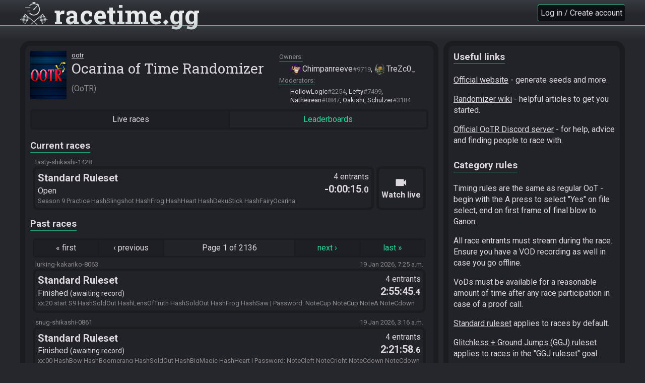

--- FILE ---
content_type: text/html; charset=utf-8
request_url: https://racetime.gg/ootr
body_size: 5297
content:

<!doctype html>
<html lang="en">
    <head>
        <title>
    Ocarina of Time Randomizer |
racetime.gg</title>
        <link href="https://fonts.googleapis.com/css?family=Roboto+Slab:400,700|Roboto:400,700&display=swap" rel="stylesheet">
        <link href="https://fonts.googleapis.com/icon?family=Material+Icons" rel="stylesheet">
        <link href="/static/46831fe88a2c735109b73e6d77c329ec/jquery-ui.structure.css" rel="stylesheet">
        <link rel="stylesheet" href="/static/46831fe88a2c735109b73e6d77c329ec/racetime/style/base.css">
        
    


        
    <style>
    .home-categories > li {
        flex-basis: 16.667%;
    }
    @media (max-width: 1200px) {
        .home-categories > li {
            flex-basis: 20%;
        }
    }
    @media (max-width: 1100px) {
        .home-categories > li {
            flex-basis: 25%;
        }
    }
    @media (max-width: 600px) {
        .home-categories > li {
            flex-basis: 33.33%;
        }
    }
    </style>
    <link rel="apple-touch-icon" href="/apple-touch-icon.png">
    <link rel="icon" href="/favicon.ico" type="image/svg+xml">
    <link rel="manifest" href="/site.webmanifest">

        <meta name="viewport" content="width=device-width, initial-scale=1">
        <meta name="theme-color" content="#26dd9a">
        <meta property="og:type" content="website">
        <meta property="og:site_name" content="racetime.gg">
        
    <meta property="og:title" content="All races for Ocarina of Time Randomizer">
    <meta name="description" content="See all races and information for OoTR, or start your own race room.">
    <meta property="og:description" content="See all races and information for OoTR, or start your own race room.">
    
        <meta property="og:image" content="https://racetime.gg/media/ootr_M45O1uj.png">
    

    </head>
    <body class=" ">
        
            
                <header>
                    <div class="title">
                        <h1><a href="/">
                            <img src="/static/46831fe88a2c735109b73e6d77c329ec/racetime/image/logo.svg" alt="">
                            <span>racetime<span class="dot">.</span>gg</span>
                        </a></h1>
                    </div>
                    
                        
                    
                    <div class="user-info">
                        
                            <a href="/account/auth?next=/ootr" class="btn login-or-register">Log in / Create account</a>
                        
                    </div>
                </header>
            
            <div class="container">
                
                    
                
                
                
                <div class="content">
                    
                        <main>
    <div class="category-intro">
    
    <span class="image" style="background-image: url(https://racetime.gg/media/ootr_M45O1uj.png)"></span>
    
    <div class="category-info">
        <ol class="breadcrumbs">
            <li><a href="/ootr">ootr</a></li>
        </ol>
        <span class="title">
            <h2 class="name">Ocarina of Time Randomizer</h2>
            
                <span class="short-name">OoTR</span>
            
            
        </span>
    </div>
    <dl class="category-meta">
        <dt>Owners</dt>
        <dd class="meta-owner-list">
            
                
                    


    
    <a class="user-pop inline " href="/user/AEk8wpokPVW5KQyV/chimpanreeve">
    
        
        <span class="avatar" style="background-image: url(https://racetime.gg/media/ICON-Chimpanreeve200.png)"></span>
        
        <span class="name">Chimpanreeve</span>
        
        <span class="scrim">#9719</span>
        
        
    
    </a>
    


                
                
            
                
                    


    
    <a class="user-pop inline " href="/user/trezc0">
    
        
        <span class="avatar" style="background-image: url(https://racetime.gg/media/Midna.png)"></span>
        
        <span class="name">TreZc0_</span>
        
        
    
    </a>
    


                
                
            
        </dd>
        <dt>Moderators</dt>
        <dd class="meta-user-list">
            
                
                    


    
    <a class="user-pop inline " href="/user/bpNAaBvMJmWJkg04/hollowlogic">
    
        
        <span class="name">HollowLogic</span>
        
        <span class="scrim">#2254</span>
        
        
    
    </a>
    


                
                
            
                
                    


    
    <a class="user-pop inline " href="/user/JrM6PoYZ65WRdm5v/lefty">
    
        
        <span class="name">Lefty</span>
        
        <span class="scrim">#7499</span>
        
        
    
    </a>
    


                
                
            
                
                    


    
    <a class="user-pop inline " href="/user/Ek8wpokQ0mB5KQyV/natheirean">
    
        
        <span class="name">Natheirean</span>
        
        <span class="scrim">#0847</span>
        
        
    
    </a>
    


                
                
            
                
                    


    
    <a class="user-pop inline " href="/user/Oakishi">
    
        
        <span class="name">Oakishi</span>
        
        
    
    </a>
    


                
                
            
                
                    


    
    <a class="user-pop inline " href="/user/aGklxjWzqboLPdye/schulzer">
    
        
        <span class="name">Schulzer</span>
        
        <span class="scrim">#3184</span>
        
        
    
    </a>
    


                
                
            
        </dd>
    </dl>
</div>

    <ul class="nav-tabs">
    <li class="current">
        <a href="/ootr">
            Live races
        </a>
    </li>
    
    <li>
        <a href="/ootr/leaderboards">
            Leaderboards
        </a>
    </li>
</ul>

    <h3>Current races</h3>
    


    <div class="category-races race-list current">
        <ol>
            
                <li>
                    <span class="race-detail">
                        <span class="title">
                            <span class="slug">tasty-shikashi-1428</span>
                            
                        </span>
                    </span>
                    <span class="race-row">
                        
<a class="race recordable" href="/ootr/tasty-shikashi-1428">
    <span class="main">
        
        <span class="left">
            
                <span class="goal">
                    
                    
                        Standard Ruleset
                    
                </span>
            
            
                <span class="state">
                    Open
                    
                </span>
            
        </span>
        <span class="right">
            <span class="entrants">
                4 entrants
            </span>
            
                <time class="timer">
                    -0:00:15<small>.0</small>
                </time>
            
            
        </span>
    </span>
    
        <span class="info emotes-enabled">
            Season 9 Practice
HashSlingshot HashFrog HashHeart HashDekuStick HashFairyOcarina
https://ootrandomizer.com/seed/get?id=2041837
        </span>
    
</a>

                        
                            <a class="watch-live" href="/ootr/tasty-shikashi-1428/spectate">
                                <i class="material-icons">videocam</i>
                                <span>Watch live</span>
                            </a>
                        
                    </span>
                </li>
            
        </ol>
    </div>
    <h3 id="past">Past races</h3>
    <div class="category-races race-list past">
        
    <div class="pagination">
        <span class="step-links">
            
                <span>« <span class="text">first</span></span>
                <span>‹ <span class="text">previous</span></span>
            
            <span class="current">
                <span class="page">Page</span>
                1 of 2136
            </span>
            
                <a href="?page=2#past"><span class="text">next</span> ›</a>
                <a href="?page=2136#past"><span class="text">last</span> »</a>
            
        </span>
    </div>


        <ol>
            
                <li>
                    <span class="race-detail">
                        <span class="title">
                            <span class="slug">lurking-kakariko-8063</span>
                            
                        </span>
                        <time class="datetime" datetime="2026-01-19T07:25:07.374704+00:00" title="Date/time race started at">
                            19 Jan 2026, 7:25 a.m.
                        </time>
                    </span>
                    <span class="race-row">
                        
<a class="race recordable" href="/ootr/lurking-kakariko-8063">
    <span class="main">
        
        <span class="left">
            
                <span class="goal">
                    
                    
                        Standard Ruleset
                    
                </span>
            
            
                <span class="state">
                    Finished
                    
                        <span class="recorded">
                            
                                
                                    awaiting record
                                
                            
                        </span>
                    
                </span>
            
        </span>
        <span class="right">
            <span class="entrants">
                4 entrants
            </span>
            
                <time class="timer " datetime="2026-01-19T07:25:07.374704+00:00">
                    2:55:45<small>.4</small>
                </time>
            
            
        </span>
    </span>
    
        <span class="info emotes-enabled">
            xx:20 start S9
HashSoldOut HashLensOfTruth HashSoldOut HashFrog HashSaw | Password: NoteCup NoteCup NoteA NoteCdown NoteCright NoteA
https://ootrandomizer.com/seed/get?id=2041741
        </span>
    
</a>

                    </span>
                </li>
            
                <li>
                    <span class="race-detail">
                        <span class="title">
                            <span class="slug">snug-shikashi-0861</span>
                            
                        </span>
                        <time class="datetime" datetime="2026-01-19T03:16:24.220130+00:00" title="Date/time race started at">
                            19 Jan 2026, 3:16 a.m.
                        </time>
                    </span>
                    <span class="race-row">
                        
<a class="race recordable" href="/ootr/snug-shikashi-0861">
    <span class="main">
        
        <span class="left">
            
                <span class="goal">
                    
                    
                        Standard Ruleset
                    
                </span>
            
            
                <span class="state">
                    Finished
                    
                        <span class="recorded">
                            
                                
                                    awaiting record
                                
                            
                        </span>
                    
                </span>
            
        </span>
        <span class="right">
            <span class="entrants">
                4 entrants
            </span>
            
                <time class="timer " datetime="2026-01-19T03:16:24.220130+00:00">
                    2:21:58<small>.6</small>
                </time>
            
            
        </span>
    </span>
    
        <span class="info emotes-enabled">
            xx:00
HashBow HashBoomerang HashSoldOut HashBigMagic HashHeart | Password: NoteCleft NoteCright NoteCdown NoteCdown NoteCright NoteCdown
https://ootrandomizer.com/seed/get?id=2041645
        </span>
    
</a>

                    </span>
                </li>
            
                <li>
                    <span class="race-detail">
                        <span class="title">
                            <span class="slug">wonderful-kokiri-2544</span>
                            
                        </span>
                        <time class="datetime" datetime="2026-01-18T20:41:04.786426+00:00" title="Date/time race started at">
                            18 Jan 2026, 8:41 p.m.
                        </time>
                    </span>
                    <span class="race-row">
                        
<a class="race recordable" href="/ootr/wonderful-kokiri-2544">
    <span class="main">
        
        <span class="left">
            
                <span class="goal">
                    
                    
                        Standard Ruleset
                    
                </span>
            
            
                <span class="state">
                    Finished
                    
                        <span class="recorded">
                            
                                
                                    awaiting record
                                
                            
                        </span>
                    
                </span>
            
        </span>
        <span class="right">
            <span class="entrants">
                2 entrants
            </span>
            
                <time class="timer " datetime="2026-01-18T20:41:04.786426+00:00">
                    3:44:40<small>.8</small>
                </time>
            
            
        </span>
    </span>
    
        <span class="info emotes-enabled">
            HashBottledMilk HashDekuNut HashBigMagic HashBombchu HashLensOfTruth | Password: NoteA NoteCup NoteCup NoteCright NoteCup NoteA
https://ootrandomizer.com/seed/get?id=2041440
        </span>
    
</a>

                    </span>
                </li>
            
                <li>
                    <span class="race-detail">
                        <span class="title">
                            <span class="slug">agreeable-dampe-3441</span>
                            
                        </span>
                        <time class="datetime" datetime="2026-01-18T19:13:54.228097+00:00" title="Date/time race started at">
                            18 Jan 2026, 7:13 p.m.
                        </time>
                    </span>
                    <span class="race-row">
                        
<a class="race" href="/ootr/agreeable-dampe-3441">
    <span class="main">
        
        <span class="left">
            
                <span class="goal">
                    
                    
                        Standard Ruleset
                    
                </span>
            
            
                <span class="state">
                    Finished
                    
                        <span class="recorded">
                            
                                recorded
                            
                        </span>
                    
                </span>
            
        </span>
        <span class="right">
            <span class="entrants">
                8 entrants
            </span>
            
                <time class="timer " datetime="2026-01-18T19:13:54.228097+00:00">
                    3:25:09<small>.5</small>
                </time>
            
            
        </span>
    </span>
    
        <span class="info emotes-enabled">
            XX:15
HashSkullToken HashCucco HashGoldScale HashMirrorShield HashCompass | Password: NoteCup NoteCdown NoteCup NoteCright NoteCdown NoteCup
https://ootrandomizer.com/seed/get?id=2041386
        </span>
    
</a>

                    </span>
                </li>
            
                <li>
                    <span class="race-detail">
                        <span class="title">
                            <span class="slug">innocent-saria-3075</span>
                            
                        </span>
                        <time class="datetime" datetime="2026-01-18T14:00:31.917203+00:00" title="Date/time race started at">
                            18 Jan 2026, 2 p.m.
                        </time>
                    </span>
                    <span class="race-row">
                        
<a class="race recordable" href="/ootr/innocent-saria-3075">
    <span class="main">
        
        <span class="left">
            
                <span class="goal">
                    
                    
                        Standard Ruleset
                    
                </span>
            
            
                <span class="state">
                    Finished
                    
                        <span class="recorded">
                            
                                
                                    awaiting record
                                
                            
                        </span>
                    
                </span>
            
        </span>
        <span class="right">
            <span class="entrants">
                62 entrants
            </span>
            
                <time class="timer " datetime="2026-01-18T14:00:31.917203+00:00">
                    5:17:21<small>.7</small>
                </time>
            
            
        </span>
    </span>
    
        <span class="info emotes-enabled">
            Qualifier 11
HashMap HashSkullToken HashFrog HashFairyOcarina HashHoverBoots | NoteA NoteA NoteA NoteCright NoteCright NoteCup
https://ootrandomizer.com/seed/get?id=2041246
        </span>
    
</a>

                    </span>
                </li>
            
                <li>
                    <span class="race-detail">
                        <span class="title">
                            <span class="slug">charming-stalfos-2215</span>
                            
                        </span>
                        <time class="datetime" datetime="2026-01-17T23:00:32.690419+00:00" title="Date/time race started at">
                            17 Jan 2026, 11 p.m.
                        </time>
                    </span>
                    <span class="race-row">
                        
<a class="race recordable" href="/ootr/charming-stalfos-2215">
    <span class="main">
        
        <span class="left">
            
                <span class="goal">
                    
                    
                        Standard Ruleset
                    
                </span>
            
            
                <span class="state">
                    Finished
                    
                        <span class="recorded">
                            
                                
                                    awaiting record
                                
                            
                        </span>
                    
                </span>
            
        </span>
        <span class="right">
            <span class="entrants">
                61 entrants
            </span>
            
                <time class="timer " datetime="2026-01-17T23:00:32.690419+00:00">
                    3:46:27<small>.0</small>
                </time>
            
            
        </span>
    </span>
    
        <span class="info emotes-enabled">
            Qualifier 10
HashBottledFish HashHeart HashMushroom HashGoldScale HashBossKey | NoteCup NoteCup NoteA NoteCup NoteCup NoteCdown
https://ootrandomizer.com/seed/get?id=2040830
        </span>
    
</a>

                    </span>
                </li>
            
                <li>
                    <span class="race-detail">
                        <span class="title">
                            <span class="slug">agreeable-jabu-7302</span>
                            
                        </span>
                        <time class="datetime" datetime="2026-01-17T18:01:56.797153+00:00" title="Date/time race started at">
                            17 Jan 2026, 6:01 p.m.
                        </time>
                    </span>
                    <span class="race-row">
                        
<a class="race" href="/ootr/agreeable-jabu-7302">
    <span class="main">
        
        <span class="left">
            
                <span class="goal">
                    
                    
                        Standard Ruleset
                    
                </span>
            
            
                <span class="state">
                    Finished
                    
                        <span class="recorded">
                            
                                
                                    not recorded
                                
                            
                        </span>
                    
                </span>
            
        </span>
        <span class="right">
            <span class="entrants">
                4 entrants
            </span>
            
                <time class="timer " datetime="2026-01-17T18:01:56.797153+00:00">
                    2:14:49<small>.2</small>
                </time>
            
            
        </span>
    </span>
    
        <span class="info emotes-enabled">
            Scrubs Winter Wonderland #5 | Seed: https://drive.google.com/file/d/1POvz0Nf3FD87j82g5rtDgNP5cYxDYwcj/view?usp=sharing
        </span>
    
</a>

                    </span>
                </li>
            
                <li>
                    <span class="race-detail">
                        <span class="title">
                            <span class="slug">neutral-cucco-9418</span>
                            
                        </span>
                        <time class="datetime" datetime="2026-01-17T13:33:01.001208+00:00" title="Date/time race started at">
                            17 Jan 2026, 1:33 p.m.
                        </time>
                    </span>
                    <span class="race-row">
                        
<a class="race" href="/ootr/neutral-cucco-9418">
    <span class="main">
        
        <span class="left">
            
                <span class="goal">
                    
                    
                        Standard Ruleset
                    
                </span>
            
            
                <span class="state">
                    Finished
                    
                        <span class="recorded">
                            
                                recorded
                            
                        </span>
                    
                </span>
            
        </span>
        <span class="right">
            <span class="entrants">
                8 entrants
            </span>
            
                <time class="timer " datetime="2026-01-17T13:33:01.001208+00:00">
                    3:38:37<small>.9</small>
                </time>
            
            
        </span>
    </span>
    
        <span class="info emotes-enabled">
            HashHoverBoots HashHammer HashSkullToken HashStoneOfAgony HashDekuNut | Password: NoteCleft NoteA NoteCup NoteCright NoteCright NoteCright
https://ootrandomizer.com/seed/get?id=2040456
        </span>
    
</a>

                    </span>
                </li>
            
                <li>
                    <span class="race-detail">
                        <span class="title">
                            <span class="slug">magnificent-impa-0465</span>
                            
                        </span>
                        <time class="datetime" datetime="2026-01-17T09:00:37.220150+00:00" title="Date/time race started at">
                            17 Jan 2026, 9 a.m.
                        </time>
                    </span>
                    <span class="race-row">
                        
<a class="race recordable" href="/ootr/magnificent-impa-0465">
    <span class="main">
        
        <span class="left">
            
                <span class="goal">
                    
                    
                        Standard Ruleset
                    
                </span>
            
            
                <span class="state">
                    Finished
                    
                        <span class="recorded">
                            
                                
                                    awaiting record
                                
                            
                        </span>
                    
                </span>
            
        </span>
        <span class="right">
            <span class="entrants">
                61 entrants
            </span>
            
                <time class="timer " datetime="2026-01-17T09:00:37.220150+00:00">
                    3:06:56<small>.4</small>
                </time>
            
            
        </span>
    </span>
    
        <span class="info emotes-enabled">
            Qualifier 9
HashMap HashHammer HashBombchu HashBoomerang HashBoomerang | NoteCleft NoteA NoteCdown NoteA NoteCright NoteCright
https://ootrandomizer.com/seed/get?id=2040399
        </span>
    
</a>

                    </span>
                </li>
            
                <li>
                    <span class="race-detail">
                        <span class="title">
                            <span class="slug">mecha-kokiri-0294</span>
                            
                        </span>
                        <time class="datetime" datetime="2026-01-17T02:30:56.032729+00:00" title="Date/time race started at">
                            17 Jan 2026, 2:30 a.m.
                        </time>
                    </span>
                    <span class="race-row">
                        
<a class="race" href="/ootr/mecha-kokiri-0294">
    <span class="main">
        
        <span class="left">
            
                <span class="goal">
                    
                    
                        Standard Ruleset
                    
                </span>
            
            
                <span class="state">
                    Finished
                    
                        <span class="recorded">
                            
                                recorded
                            
                        </span>
                    
                </span>
            
        </span>
        <span class="right">
            <span class="entrants">
                11 entrants
            </span>
            
                <time class="timer " datetime="2026-01-17T02:30:56.032729+00:00">
                    3:05:00<small>.1</small>
                </time>
            
            
        </span>
    </span>
    
        <span class="info emotes-enabled">
            S9
HashHeart HashBottledMilk HashMap HashHoverBoots HashMaskOfTruth | Password: NoteCup NoteCdown NoteCup NoteCup NoteCleft NoteCright
https://ootrandomizer.com/seed/get?id=2040254
        </span>
    
</a>

                    </span>
                </li>
            
        </ol>
        
    <div class="pagination">
        <span class="step-links">
            
                <span>« <span class="text">first</span></span>
                <span>‹ <span class="text">previous</span></span>
            
            <span class="current">
                <span class="page">Page</span>
                1 of 2136
            </span>
            
                <a href="?page=2#past"><span class="text">next</span> ›</a>
                <a href="?page=2136#past"><span class="text">last</span> »</a>
            
        </span>
    </div>


    </div>
</main>
                        <aside>
    <div class="category-side-info">
        <h3>Useful links</h3>
<p><a href="https://ootrandomizer.com/">Official website</a> - generate seeds and more.</p>
<p><a href="https://wiki.ootrandomizer.com/index.php?title=Main_Page">Randomizer wiki</a> - helpful articles to get you started.</p>
<p><a href="https://discord.gg/xcw9kZm">Official OoTR Discord server</a> - for help, advice and finding people to race with.</p>
<h3>Category rules</h3>
<p>Timing rules are the same as regular OoT - begin with the A press to select "Yes" on file select, end on first frame of final blow to Ganon.</p>
<p>All race entrants must stream during the race. Ensure you have a VOD recording as well in case you go offline.</p>
<p>VoDs must be available for a reasonable amount of time after any race participation in case of a proof call.</p>
<p><a href="https://wiki.ootrandomizer.com/index.php?title=Standard">Standard ruleset</a> applies to races by default.</p>
<p><a href="https://wiki.ootrandomizer.com/index.php?title=GGJ">Glitchless + Ground Jumps (GGJ) ruleset</a> applies to races in the "GGJ ruleset" goal.</p>
<p><a href="https://wiki.ootrandomizer.com/index.php?title=Dungeon_Door_Requirement">Dungeon Door Requirement ruleset</a>, a ruleset between No IM/WW and Standard.</p>
<p><strong>Random settings league</strong> may ONLY be used for valid league matches. Other races given this goal will <em>not</em> be recorded!</p>
<p><strong>Usage of multiple accounts to race is not allowed without explicit permission by the Race Mods and will lead to a category ban of all related user accounts.</strong></p>
<p>Races with a custom goal may use any ruleset, but if no ruleset is specified in either the goal or the race info, the Standard ruleset applies.</p>
<h3>RandoBot</h3>
<p>RandoBot can help you quickly generate a race seed for any OoTR race. Shortly after opening a race room, you'll see a message from our bot with instructions.</p>
<p>Use <b>!seed</b> to generate a seed, <b>!spoilerseed</b> to generate a seed with a spoiler log, and <b>!presets</b> to get the available preset names.</p>
<p>The seed will be posted in chat and added to the race info for everyone to see. RandoBot will only generate one seed per race.</p>
    </div>
</aside>
                    
                </div>
            </div>
            
            
                <footer>
                    <div class="links">
                        
                            <ul>
                                
                                    <li>
                                        <a class="" href="/about/help" target="_blank">
                                            
                                                <i class="material-icons">help_outline</i>
                                            
                                            
                                            <span>Help &amp; support</span>
                                        </a>
                                    </li>
                                
                                    <li>
                                        <a class="" href="/about/faq" target="_blank">
                                            
                                                <i class="material-icons">question_answer</i>
                                            
                                            
                                            <span>FAQ</span>
                                        </a>
                                    </li>
                                
                                    <li>
                                        <a class="" href="/about" target="_blank">
                                            
                                                <i class="material-icons">business</i>
                                            
                                            
                                            <span>About</span>
                                        </a>
                                    </li>
                                
                                    <li>
                                        <a class="" href="/about/rules" target="_blank">
                                            
                                                <i class="material-icons">gavel</i>
                                            
                                            
                                            <span>Rules</span>
                                        </a>
                                    </li>
                                
                                    <li>
                                        <a class="" href="https://github.com/racetimeGG/racetime-app/wiki" target="_blank">
                                            
                                                <i class="material-icons">api</i>
                                            
                                            
                                            <span>API &amp; docs</span>
                                        </a>
                                    </li>
                                
                            </ul>
                        
                            <ul>
                                
                                    <li>
                                        <a class="" href="https://discord.racetime.gg" target="_blank">
                                            
                                            
                                                <img src="/static/46831fe88a2c735109b73e6d77c329ec/racetime/image/social/discord.svg" alt="">
                                            
                                            <span>Discord</span>
                                        </a>
                                    </li>
                                
                                    <li>
                                        <a class="" href="https://github.com/racetimeGG/racetime-app" target="_blank">
                                            
                                            
                                                <img src="/static/46831fe88a2c735109b73e6d77c329ec/racetime/image/social/github.svg" alt="">
                                            
                                            <span>GitHub</span>
                                        </a>
                                    </li>
                                
                                    <li>
                                        <a class="go-gold" href="https://www.patreon.com/racetimeGG" target="_blank">
                                            
                                            
                                                <img src="/static/46831fe88a2c735109b73e6d77c329ec/racetime/image/social/patreon.svg" alt="">
                                            
                                            <span>Patreon</span>
                                        </a>
                                    </li>
                                
                            </ul>
                        
                    </div>
                    <span class="tagline">
                        Roll for initiative.
                    </span>
                </footer>
            
        
        <script id="emotes" type="application/json">{"BlameDyn": "https://racetime.gg/media/BlameDyn.png", "BlameTrez": "https://racetime.gg/media/BlameTrez.png", "HashBeans": "https://racetime.gg/media/Beans.png", "HashBigMagic": "https://racetime.gg/media/Big_Magic.png", "HashBombchu": "https://racetime.gg/media/Bombchu.png", "HashBoomerang": "https://racetime.gg/media/Boomerang.png", "HashBossKey": "https://racetime.gg/media/Boss_Key.png", "HashBottledFish": "https://racetime.gg/media/Bottled_Fish.png", "HashBottledMilk": "https://racetime.gg/media/Bottled_Milk.png", "HashBow": "https://racetime.gg/media/Bow.png", "HashCompass": "https://racetime.gg/media/Compass.png", "HashCucco": "https://racetime.gg/media/Cucco.png", "HashDekuNut": "https://racetime.gg/media/Deku_Nut.png", "HashDekuStick": "https://racetime.gg/media/Deku_Stick.png", "HashFairyOcarina": "https://racetime.gg/media/Fairy_Ocarina.png", "HashFrog": "https://racetime.gg/media/Frog.png", "HashGoldScale": "https://racetime.gg/media/Gold_Scale.png", "HashHammer": "https://racetime.gg/media/Megaton_Hammer.png", "HashHeart": "https://racetime.gg/media/Heart_Container.png", "HashHoverBoots": "https://racetime.gg/media/Hover_Boots.png", "HashKokiriTunic": "https://racetime.gg/media/Kokiri_Tunic.png", "HashLensOfTruth": "https://racetime.gg/media/Lens_of_Truth.png", "HashLongshot": "https://racetime.gg/media/Longshot.png", "HashMap": "https://racetime.gg/media/Map_Eh8fcel.png", "HashMaskOfTruth": "https://racetime.gg/media/Mask_of_Truth.png", "HashMasterSword": "https://racetime.gg/media/Master_Sword.png", "HashMirrorShield": "https://racetime.gg/media/Mirror_Shield.png", "HashMushroom": "https://racetime.gg/media/Mushroom.png", "HashSaw": "https://racetime.gg/media/Saw.png", "HashSilvers": "https://racetime.gg/media/Silver_Gauntlets.png", "HashSkullToken": "https://racetime.gg/media/Skull_Token.png", "HashSlingshot": "https://racetime.gg/media/Slingshot.png", "HashSoldOut": "https://racetime.gg/media/SOLD_OUT.png", "HashStoneOfAgony": "https://racetime.gg/media/Stone_of_Agony.png", "NoteA": "https://racetime.gg/media/NoteA.png", "NoteCdown": "https://racetime.gg/media/NoteCdown.png", "NoteCleft": "https://racetime.gg/media/NoteCleft.png", "NoteCright": "https://racetime.gg/media/NoteCright.png", "NoteCup": "https://racetime.gg/media/NoteCup.png"}</script>
        <script src="/static/46831fe88a2c735109b73e6d77c329ec/jquery.min.js"></script>
        <script src="/static/46831fe88a2c735109b73e6d77c329ec/jquery-ui.min.js"></script>
        <script src="/static/46831fe88a2c735109b73e6d77c329ec/jquery.form.min.js"></script>
        <script src="/static/46831fe88a2c735109b73e6d77c329ec/js.cookie.js"></script>
        <script src="/static/46831fe88a2c735109b73e6d77c329ec/racetime/script/base.js"></script>
        
        
            <script src="https://js.sentry-cdn.com/80e32e0b32554a049a5a16da96a97549.min.js" crossorigin="anonymous"></script>
        
            
            <script>
            if ('Sentry' in window) {
                window.notice_exception = Sentry.captureException;
            }
            </script>
        
        
    </body>
</html>


--- FILE ---
content_type: image/svg+xml
request_url: https://racetime.gg/static/46831fe88a2c735109b73e6d77c329ec/racetime/image/social/github.svg
body_size: 136
content:
<svg xmlns="http://www.w3.org/2000/svg" height="100" width="100"><path d="M49.995 1.234C22.39 1.234 0 23.62 0 51.236c0 22.09 14.325 40.83 34.194 47.441 2.501.46 3.413-1.083 3.413-2.41 0-1.187-.043-4.33-.067-8.502-13.908 3.02-16.843-6.703-16.843-6.703-2.274-5.777-5.552-7.315-5.552-7.315-4.54-3.1.344-3.039.344-3.039 5.018.353 7.658 5.154 7.658 5.154 4.46 7.64 11.704 5.433 14.552 4.153.454-3.23 1.747-5.433 3.174-6.682C29.771 72.07 18.098 67.78 18.098 48.62c0-5.457 1.949-9.923 5.147-13.416-.516-1.265-2.231-6.35.491-13.233 0 0 4.196-1.344 13.748 5.126 3.988-1.11 8.266-1.663 12.518-1.685 4.248.022 8.523.574 12.517 1.685 9.546-6.47 13.736-5.126 13.736-5.126 2.728 6.882 1.013 11.968.5 13.233 3.204 3.493 5.138 7.959 5.138 13.416 0 19.21-11.691 23.436-22.827 24.673 1.792 1.544 3.391 4.595 3.391 9.257 0 6.686-.061 12.079-.061 13.718 0 1.338.902 2.894 3.438 2.406C85.687 92.047 100 73.32 100 51.236 100 23.62 77.611 1.234 49.995 1.234" fill="#fff" fill-rule="evenodd" stroke-width="2.302"/></svg>

--- FILE ---
content_type: image/svg+xml
request_url: https://racetime.gg/static/46831fe88a2c735109b73e6d77c329ec/racetime/image/logo.svg
body_size: 2060
content:
<svg xmlns="http://www.w3.org/2000/svg" xmlns:xlink="http://www.w3.org/1999/xlink" id="Layer_1" data-name="Layer 1" version="1.1" width="180.695" height="146.549"><defs id="defs4"><linearGradient id="linearGradient5231"><stop offset="0" id="stop5227" stop-color="#becccc" stop-opacity="1"/><stop id="stop5235" offset=".5" stop-color="#eee" stop-opacity="1"/><stop offset="1" id="stop5229" stop-color="#becccc" stop-opacity="1"/></linearGradient><linearGradient xlink:href="#linearGradient5231" id="linearGradient5233" x1="27.732" y1="98.008" x2="174.288" y2="98.008" gradientUnits="userSpaceOnUse"/><style id="style2"></style></defs><path id="rect4767" fill="#090700" fill-opacity="1" stroke="none" stroke-width="20" stroke-miterlimit="4" stroke-dasharray="none" stroke-opacity="1" paint-order="stroke fill markers" d="M-465.212 208.542h407.627v351.695h-407.627z"/><g id="g4893" transform="rotate(-90 83.314 90.974)" fill="url(#linearGradient5233)" fill-opacity="1"><path d="M174.288 88.568h-5.43v2.72h-3.347a39.34 39.34 0 00-.826-3.643 39.34 39.34 0 00-.057-.23 39.34 39.34 0 00-1.11-3.32 39.34 39.34 0 00-.158-.445 39.34 39.34 0 00-1.322-2.941 39.34 39.34 0 00-.322-.682 39.34 39.34 0 00-1.49-2.586 39.34 39.34 0 00-.508-.845 39.34 39.34 0 00-1.557-2.17 39.34 39.34 0 00-.787-1.059 39.34 39.34 0 00-1.582-1.793 39.34 39.34 0 00-1.06-1.162 39.34 39.34 0 00-1.622-1.502 39.34 39.34 0 00-1.552-1.392l-3.42 4.22a33.91 33.91 0 011.55 1.39 33.91 33.91 0 011.211 1.134 33.91 33.91 0 011.164 1.275 33.91 33.91 0 011.088 1.246 33.91 33.91 0 011.053 1.412 33.91 33.91 0 01.941 1.323 33.91 33.91 0 01.913 1.521 33.91 33.91 0 01.8 1.404 33.91 33.91 0 01.73 1.553 33.91 33.91 0 01.688 1.549 33.91 33.91 0 01.557 1.57 33.91 33.91 0 01.535 1.625 33.91 33.91 0 01.412 1.684 33.91 33.91 0 01.356 1.601 33.91 33.91 0 01.244 1.73 33.91 33.91 0 01.195 1.643 33.91 33.91 0 01.069 1.684 33.91 33.91 0 01.03 1.717 33.91 33.91 0 01-.097 1.613 33.91 33.91 0 01-.144 1.777 33.91 33.91 0 01-.254 1.57 33.91 33.91 0 01-.325 1.766 33.91 33.91 0 01-.423 1.59 33.91 33.91 0 01-.475 1.649 33.91 33.91 0 01-.613 1.625 33.91 33.91 0 01-.614 1.53 33.91 33.91 0 01-.75 1.516 33.91 33.91 0 01-.795 1.522 33.91 33.91 0 01-.89 1.418 33.91 33.91 0 01-.936 1.422 33.91 33.91 0 01-1.029 1.328 33.91 33.91 0 01-1.082 1.334 33.91 33.91 0 01-1.137 1.193 33.91 33.91 0 01-1.228 1.24 33.91 33.91 0 01-1.225 1.055 33.91 33.91 0 01-1.371 1.131 33.91 33.91 0 01-1.314.918 33.91 33.91 0 01-1.485.992 33.91 33.91 0 01-1.41.791 33.91 33.91 0 01-1.553.828 33.91 33.91 0 01-1.556.676 33.91 33.91 0 01-1.55.637 33.91 33.91 0 01-1.607.515 33.91 33.91 0 01-1.65.493 33.91 33.91 0 01-1.625.345 33.91 33.91 0 01-1.682.323 33.91 33.91 0 01-1.673.187 33.91 33.91 0 01-1.705.152 33.91 33.91 0 01-1.688.018 33.91 33.91 0 01-1.687-.018 33.91 33.91 0 01-1.702-.152 33.91 33.91 0 01-1.681-.187 33.91 33.91 0 01-1.631-.313 33.91 33.91 0 01-1.694-.363 33.91 33.91 0 01-1.578-.469 33.91 33.91 0 01-1.658-.533 33.91 33.91 0 01-1.523-.625 33.91 33.91 0 01-1.6-.695 33.91 33.91 0 01-1.437-.768 33.91 33.91 0 01-1.54-.861 33.91 33.91 0 01-1.31-.875 33.91 33.91 0 01-1.498-1.05 33.91 33.91 0 01-1.191-.982 33.91 33.91 0 01-1.391-1.195 33.91 33.91 0 01-1.129-1.139 33.91 33.91 0 01-1.22-1.283 33.91 33.91 0 01-1.036-1.275 33.91 33.91 0 01-1.072-1.383 33.91 33.91 0 01-.899-1.37 33.91 33.91 0 01-.927-1.478 33.91 33.91 0 01-.752-1.437 33.91 33.91 0 01-.79-1.59 33.91 33.91 0 01-.615-1.539 33.91 33.91 0 01-.601-1.596 33.91 33.91 0 01-.483-1.672 33.91 33.91 0 01-.423-1.584 33.91 33.91 0 01-.32-1.746 33.91 33.91 0 01-.257-1.588 33.91 33.91 0 01-.144-1.765 33.91 33.91 0 01-.098-1.625 33.91 33.91 0 01.033-1.719 33.91 33.91 0 01.067-1.676 33.91 33.91 0 01.197-1.658 33.91 33.91 0 01.24-1.713 33.91 33.91 0 01.364-1.627 33.91 33.91 0 01.404-1.658 33.91 33.91 0 01.53-1.607 33.91 33.91 0 01.566-1.604 33.91 33.91 0 01.693-1.556 33.91 33.91 0 01.713-1.516 33.91 33.91 0 01.85-1.488 33.91 33.91 0 01.865-1.446 33.91 33.91 0 01.996-1.396 33.91 33.91 0 01.988-1.328 33.91 33.91 0 011.16-1.328 33.91 33.91 0 011.096-1.202 33.91 33.91 0 011.287-1.203 33.91 33.91 0 011.488-1.334l-3.42-4.22a39.2 39.2 0 00-2.81 2.513 39.2 39.2 0 00-1.416 1.53 39.2 39.2 0 00-1.229 1.341 39.2 39.2 0 00-1.2 1.584 39.2 39.2 0 00-1.173 1.573 39.2 39.2 0 00-.95 1.56 39.2 39.2 0 00-1.071 1.781 39.2 39.2 0 00-.815 1.694 39.2 39.2 0 00-.873 1.847 39.2 39.2 0 00-.634 1.748 39.2 39.2 0 00-.686 1.94 39.2 39.2 0 00-.475 1.871 39.2 39.2 0 00-.472 1.918 39.2 39.2 0 00-.291 1.959 39.2 39.2 0 00-.274 1.926 39.2 39.2 0 00-.181 3.765h-.02a39.34 39.34 0 00.184 3.258 39.34 39.34 0 00.072.887 39.34 39.34 0 0063.152 26.98l3.518 3.52 9.824-9.82-4.05-4.053a39.34 39.34 0 005.347-13.992h3.363v2.71h5.43zm-25.217 27.928l-18.203-18.205a4.07 4.07 0 00.01-.223 4.07 4.07 0 00-4.07-4.07 4.07 4.07 0 00-4.07 4.07 4.07 4.07 0 004.07 4.07 4.07 4.07 0 00.219-.01l18.207 18.208zm-10.053-76.758h-2.71v35.27h2.71zm-21.71 16.28h-2.71v18.99h2.71zM98.88 38.528a1.912 1.912 0 00-3.371-1.24l-51.762 60.65.078.066-.078.064 51.762 60.66a1.912 1.912 0 002.92-2.47l-49.72-58.25 49.72-58.25a1.912 1.912 0 00.45-1.23zm-5.588 121.816l-3.766-4.463-4.463 3.765 3.766 4.463zm-.014-124.678l-4.463-3.765-3.765 4.462 4.463 3.768zm-7.789 9.25l-4.463-3.765-3.765 4.462 4.463 3.768zm-.01 106.176l-3.767-4.463-4.461 3.767 3.766 4.463zm-.587 17.324l-3.797-4.44-4.438 3.797 3.795 4.438zm-.358-132.342l-4.46-3.767-3.77 4.463 4.463 3.767zm-.004 123.867l-3.767-4.463-4.463 3.768 3.77 4.463zm-.98-132.48l-4.461-3.767-3.768 4.46 4.461 3.768zm-6.157 114.031l-3.765-4.463-4.463 3.766 3.766 4.463zm-.003-86.976l-4.463-3.768-3.766 4.465 4.463 3.766zm-.957 95.824l-3.764-4.465-4.465 3.764 3.764 4.464zm-.006-104.67l-4.465-3.764-3.764 4.465 4.465 3.764zm-.657 113.642L72 154.84l-4.463 3.767 3.772 4.471zm-.01-122.6l-4.464-3.765-3.772 4.471 4.465 3.766zm-.728 131.253l-3.773-4.47-4.463 3.769 3.775 4.468zm-.004-139.916l-4.463-3.768-3.773 4.471 4.463 3.766zm-.984-8.613l-4.463-3.768-3.774 4.47 4.463 3.768zm0 157.132l-3.774-4.47-4.463 3.767 3.774 4.47zm-4.748-44.677l-3.774-4.471-4.463 3.767 3.774 4.471zm-.028-67.78l-4.462-3.767-3.774 4.47 4.463 3.768zm-.937-8.832l-4.465-3.763-3.764 4.465 4.465 3.763zm-.024 85.461l-3.763-4.465-4.467 3.764 3.766 4.465zm-.644 8.961l-3.766-4.463-4.463 3.766 3.766 4.463zm-.022-103.394l-4.464-3.768-3.766 4.465 4.463 3.766zm-.73-8.653l-4.465-3.763-3.765 4.465 4.464 3.763zm-.008 120.707l-3.765-4.465-4.465 3.764 3.765 4.465zM66.255 28.69l-4.47-3.772-3.767 4.463 4.471 3.773zm-.018 138.63l-3.767-4.463-4.463 3.766 3.767 4.463zm-.73-147.296l-4.463-3.766-3.768 4.463 4.463 3.765zm0 155.962l-3.768-4.465-4.463 3.768 3.768 4.463zm-.955-164.562L60.085 7.66l-3.77 4.473 4.465 3.764zm-.006 173.168l-3.772-4.473-4.465 3.764 3.772 4.472zm-4.994-128.68l-4.461-3.767-3.768 4.463 4.461 3.767zm-.022 84.176l-3.767-4.461-4.461 3.767 3.767 4.461zm-.719 8.67l-3.761-4.465-4.475 3.767 3.764 4.467zM58.81 47.26l-4.472-3.77-3.764 4.467 4.475 3.768zm-.666-8.97l-4.472-3.772-3.764 4.465 4.473 3.771zm-.015 119.434l-3.764-4.464-4.465 3.763 3.764 4.465zm-.71-128.095l-4.464-3.764-3.766 4.465 4.467 3.764zm-.027 136.748l-3.763-4.467-4.467 3.766 3.766 4.464zm-.64-145.705l-4.463-3.766-3.766 4.463 4.463 3.766zm-.02 154.672l-3.765-4.465-4.465 3.765 3.765 4.465zm-6.677-27.225l-3.768-4.463-4.461 3.768 3.768 4.463zm-.002-100.224l-4.463-3.768-3.768 4.463 4.463 3.768zm-.723 108.884l-3.766-4.465-4.463 3.764 3.764 4.465zm-.014-117.543l-4.465-3.763-3.763 4.465 4.465 3.763zm-.656 126.51l-3.77-4.475-4.464 3.764 3.77 4.475zm-.022-135.478l-4.459-3.77-3.771 4.469 4.46 3.771zm-4.619 62.21l-12.83-14.95a1.912 1.912 0 00-2.92 2.47l12.75 14.93zm0 11.05l-3-2.44-12.79 15a1.91 1.91 0 102.92 2.459zm-3.468 52.607l-3.768-4.461-4.46 3.767 3.767 4.461zm-.012-116.266l-4.463-3.765-3.766 4.46 4.461 3.768z" id="rect6" fill="url(#linearGradient5233)" fill-opacity="1" stroke-width="1"/></g></svg>

--- FILE ---
content_type: image/svg+xml
request_url: https://racetime.gg/static/46831fe88a2c735109b73e6d77c329ec/racetime/image/social/discord.svg
body_size: 183
content:
<svg xmlns="http://www.w3.org/2000/svg" id="Layer_1" version="1.1" width="200" height="200"><style id="style2">.st0{fill:#fff}</style><path class="st0" d="M81.75 88.9c-5.7 0-10.2 5-10.2 11.1s4.6 11.1 10.2 11.1c5.7 0 10.2-5 10.2-11.1.1-6.1-4.5-11.1-10.2-11.1zm36.5 0c-5.7 0-10.2 5-10.2 11.1s4.6 11.1 10.2 11.1c5.7 0 10.2-5 10.2-11.1s-4.5-11.1-10.2-11.1z" id="path4" fill="#fff"/><path class="st0" d="M167 0H33C21.7 0 12.5 9.2 12.5 20.6v135.2c0 11.4 9.2 20.6 20.5 20.6h113.4l-5.3-18.5 12.8 11.9L166 181l21.5 19V20.6C187.5 9.2 178.3 0 167 0zm-38.6 130.6s-3.6-4.3-6.6-8.1c13.1-3.7 18.1-11.9 18.1-11.9-4.1 2.7-8 4.6-11.5 5.9-5 2.1-9.8 3.5-14.5 4.3-9.6 1.8-18.4 1.3-25.9-.1-5.7-1.1-10.6-2.7-14.7-4.3-2.3-.9-4.8-2-7.3-3.4-.3-.2-.6-.3-.9-.5-.2-.1-.3-.2-.4-.3-1.8-1-2.8-1.7-2.8-1.7s4.8 8 17.5 11.8c-3 3.8-6.7 8.3-6.7 8.3-22.1-.7-30.5-15.2-30.5-15.2 0-32.2 14.4-58.3 14.4-58.3C71 46.3 84.7 46.6 84.7 46.6l1 1.2c-18 5.2-26.3 13.1-26.3 13.1s2.2-1.2 5.9-2.9C76 53.3 84.5 52 88 51.7c.6-.1 1.1-.2 1.7-.2 6.1-.8 13-1 20.2-.2 9.5 1.1 19.7 3.9 30.1 9.6 0 0-7.9-7.5-24.9-12.7l1.4-1.6s13.7-.3 28.1 10.5c0 0 14.4 26.1 14.4 58.3 0 0-8.5 14.5-30.6 15.2z" id="path6" fill="#fff"/></svg>

--- FILE ---
content_type: application/javascript
request_url: https://racetime.gg/static/46831fe88a2c735109b73e6d77c329ec/racetime/script/base.js
body_size: 2072
content:
$(function() {
    var getNavigatorLanguage = function() {
        if (navigator.languages && navigator.languages.length) {
            return navigator.languages[0];
        } else {
            return navigator.userLanguage || navigator.language || navigator.browserLanguage || 'en';
        }
    };

    window.globalLatency = 0;

    var updateTimer = function() {
        $(this).attr('datetime');

        var timer = Date.now() - new Date($(this).attr('datetime'));
        timer += window.globalLatency;
        var negative = timer < 0;

        if (negative && timer >= -100) {
            $(this).closest('.race-status').addClass('go');
        }

        if ($('body').hasClass('timer-no-deciseconds')) {
            // Always round down to the nearest second if deciseconds are hidden
            timer = Math.floor(timer / 1000) * 1000;
        }

        timer = Math.abs(timer);

        var hours = (timer - (timer % 3600000)) / 3600000;
        timer -= hours * 3600000;
        var mins = (timer - (timer % 60000)) / 60000;
        timer -= mins * 60000;
        var secs = (timer - (timer % 1000)) / 1000;
        timer -= secs * 1000;
        var ds = (timer - (timer % 100)) / 100;

        var currentTimerHtml =
            (negative ? '-' : '')
            + hours
            + ':' + ('00' + mins).slice(-2)
            + ':' + ('00' + secs).slice(-2)
            + '<small>.' + ('' + ds) + '</small>';

        var displayedTime = $(this).data('displayed-time');

        if (currentTimerHtml !== displayedTime) {
            $(this).html(currentTimerHtml);
            $(this).data('displayed-time', currentTimerHtml);
        }
    };
    var autotick = function() {
        $('time.autotick').each(updateTimer);
        requestAnimationFrame(autotick);
    };

    autotick();

    $(document).on('click', '.timer', function() {
        if ($(this).closest('a').length) {
            return true;
        }
        $('body').toggleClass('timer-no-deciseconds');
    });

    window.localiseDates = function() {
        $(this).find('time.datetime').each(function () {
            var date = new Date(
                new Date($(this).attr('datetime')).getTime()
                + window.globalLatency
            );
            $(this).html(date.toLocaleString(getNavigatorLanguage()));
        });
        $(this).find('time.onlydate').each(function () {
            var date = new Date(
                new Date($(this).attr('datetime')).getTime()
                + window.globalLatency
            );
            $(this).html(date.toLocaleDateString(getNavigatorLanguage()));
        });
        $(this).find('time.onlytime').each(function () {
            var date = new Date(
                new Date($(this).attr('datetime')).getTime()
                + window.globalLatency
            );
            $(this).html(date.toLocaleTimeString(getNavigatorLanguage()));
        });
    };
    window.localiseDates.call(document.body);

    window.addAutocompleters = function() {
        $(this).find('.autocomplete-user').each(function() {
            var self = this;
            $(this).autocomplete({
                source: $(this).data('source'),
                minLength: 2,
                response: function(event, ui) {
                    var content = ui.content.pop();
                    $.each(content, (k, item) => ui.content.push(item));
                },
                select: function(event, ui) {
                    $(self).closest('.user-pop')
                        .find('.avatar')
                        .css('background-image', ui.item.avatar ? 'url(' + ui.item.avatar + ')' : '');
                    $(self).closest('form').find(`[name="${$(this).data('field')}"]`).val(ui.item.id);
                    $(self).val(ui.item.full_name);
                    return false;
                }
            });
            $(this).autocomplete('instance')._renderItem = function(ul, item) {
                var $avatar = $('<span class="avatar">');
                $avatar.css('background-image', item.avatar ? 'url(' + item.avatar + ')' : '');

                var $name = $('<span class="name">');
                $name.text(item.full_name);

                var $pop = $('<span class="user-pop">');
                $pop.append($avatar, $name);

                return $('<li>').append($pop).appendTo(ul);
            };
            if ($(this).hasClass('above')) {
                $(this).autocomplete('option', 'position', {
                    my: 'right top',
                    at: 'right bottom'
                });
            }
        });
    };
    window.addAutocompleters.call(document.body);

    var lastCopyClicked = null;
    $(document).on('click', '.copy-to-clipboard', function(e) {
        if (this === lastCopyClicked) {
            return true;
        }
        lastCopyClicked = this;

        var $textarea = $('<textarea />');
        var target = $(this).data('target') || this;
        $textarea.val($(target).text().trim());
        $textarea.appendTo('body');

        $textarea[0].select();
        document.execCommand('copy');

        $textarea.remove();

        var $copied = $('<span class="copied-to-clipboard" />');
        $copied.css({
            left: e.clientX + 10,
            top: e.clientY
        });
        $copied.appendTo('body');
        setTimeout(function() {
            $copied.fadeOut(300, function () {
                $(this).remove();
                lastCopyClicked = null;
            });
        }, 400);
    });

    $('.bulletin').each(function() {
        if (!localStorage.getItem('bulletin.' + $(this).attr('id'))) {
            $(this).removeClass('hidden');
        }
    });
    $(document).on('click', '.bulletin .action-close', function(e) {
        var $bulletin = $(this).closest('.bulletin');
        localStorage.setItem('bulletin.' + $bulletin.attr('id'), '1');
        $bulletin.addClass('hidden');
    });

    $(document).on('click', '.entrant-row > .monitor-actions', function(event) {
        if (event.target !== this) {
            return true;
        }
        $('.entrant-row > .monitor-actions').not(this).removeClass('open');
        $(this).toggleClass('open');
    });
    $(document).on('click', 'body', function(event) {
        if ($(event.target).closest('.entrant-row > .monitor-actions').length) {
            return true;
        }
        $('.entrant-row > .monitor-actions').removeClass('open');
    });

    $(document).on('mouseenter', '.entrant-row > .user > .comment', function() {
        var props = $(this).offset();
        props.position = 'absolute';
        $(this).css(props).addClass('open');
    });
    $(document).on('mouseleave', '.entrant-row > .user > .comment', function() {
        $(this).removeClass('open').css({
            'left': '',
            'position': '',
            'top': ''
        });
    });

    $('.category-info form.favourite').each(function() {
        $(this).ajaxForm({
            beforeSubmit: function(data, $form) {
                $form.parent().children('.undo').removeClass('undo');
                $form.addClass('undo');
            },
            error: function(xhr, _1, _2, $form) {
                $form.parent().children(':not(.undo)').addClass('undo');
                $form.removeClass('undo');
                alert('Something went wrong (code ' + xhr.status + '). Sorry about that.');
            }
        });
    });

    $(document).on('click', '.modal .close', function(event) {
        $(this).closest('.modal').remove();
    });

    window.emotes = JSON.parse($('#emotes').text());
    window.displayEmotes = function() {
        if ($(this).hasClass('emotes-done') || Object.keys(window.emotes).length === 0) {
            return;
        }
        $(this)[0].childNodes.forEach(function(text) {
            if (text.nodeType !== Node.TEXT_NODE) return;
            var span = document.createElement('span');
            span.classList.add('text');
            span.textContent = text.textContent;
            text.parentNode.replaceChild(span, text);
        });

        var search = new RegExp('\\b(' + Object.keys(window.emotes).join('|') + ')\\b', 'g');
        $(this).find('.text').each(function() {
            $(this).html($(this).html().replace(search, function(match) {
                return '<img src="' + window.emotes[match] + '" class="emote" alt="' + match + '" title="' + match + '">';
            }));
        });
        $(this).addClass('emotes-done');
    };

    $('.emotes-enabled').each(window.displayEmotes);

    $(document).on('click', '.see-more', function() {
        $(this).nextAll().removeClass('hidden');
        $(this).remove();
        return false;
    });
});
